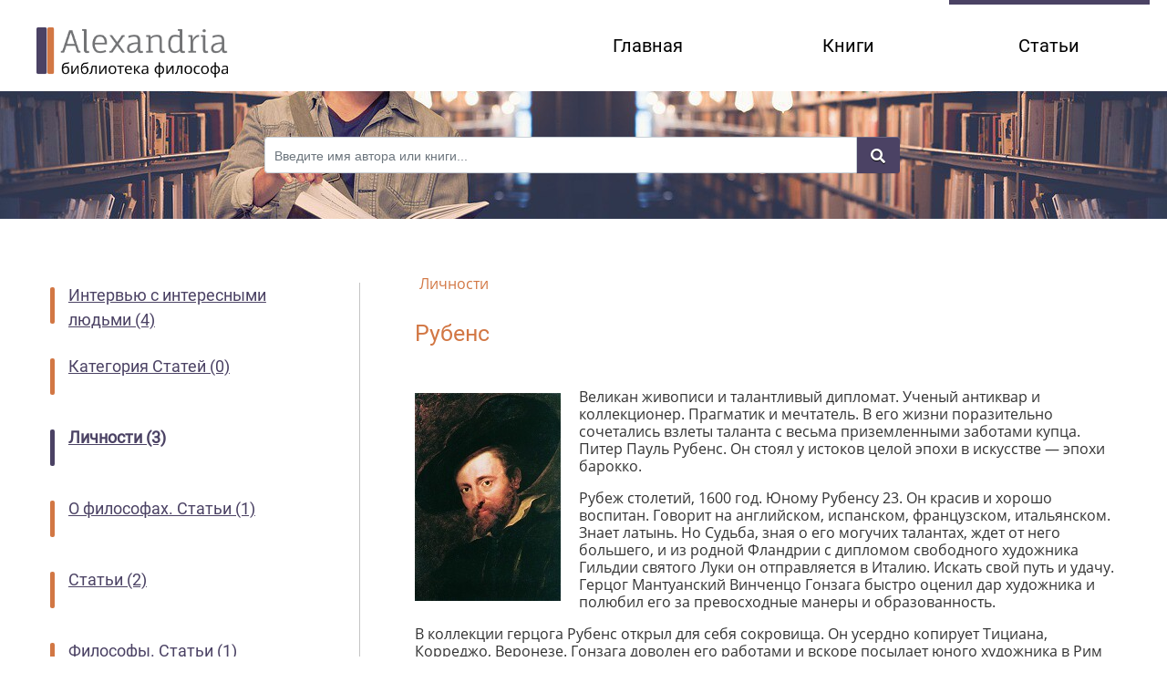

--- FILE ---
content_type: text/html; charset=utf-8
request_url: https://alexandria.org.ua/articles/rubens-1604489064
body_size: 8389
content:
<!DOCTYPE html>
<html>
<head>
<meta content='text/html; charset=UTF-8' http-equiv='Content-Type'>
<title>
Alexandria
</title>
<meta name="csrf-param" content="authenticity_token" />
<meta name="csrf-token" content="IouNSZKDwRY5YCPNeth1uQPwzXNEWCFzAaH3sgSBDJigX2w8v_yhUDUxeD0owrdCamEX0cPFV9kOKpWxprWZxA" />
<script src="https://alexandria.org.ua/assets/application-d6f90ba6fe16a2c73e301595e2024c27982bfcaa0f1e687c90024a0925aafccc.js" data-turbolinks-track="false"></script>
<link rel="stylesheet" href="https://alexandria.org.ua/assets/application-437f696b14a47c213ad62a786ce45d992ab7410bba9eedc2c29d467ef39da623.css" media="all" data-turbolinks-track="false" />
</head>
<body>
<script>
  var booksDates = [];
</script>
<div class='loader-wrapper' id='loader'>
<div class='loader'></div>
<div class='loader-img'></div>
</div>
<div class='page-wrapper'>
<div class='header'>
<div class='logo-wrapper'>
<a class='logo-link' href='/'>
<div class='header-logo'></div>
</a>
</div>
<div class='nav-wrapper'>
<ul class='navigation-menu'>
<li class='navigation-menu-item hidden-small' id='main'>
<a id="main" href="/">Главная</a>
</li>
<li class='navigation-menu-item' id='books'>
<a id="books" href="/books">Книги</a>
</li>
<li class='navigation-menu-item' id='articles'>
<a id="articles" href="/articles">Статьи</a>
</li>
</ul>
</div>
</div>
<div class='body-wrapper'>
<div class='karusel-wrapper'>
<div class='karusel-search-box-wrapper'>
<form action="/books" accept-charset="UTF-8" method="get"><div class='input-group'>
<input type="text" name="q" id="q" value="" placeholder="Введите имя автора или книги..." size="25" class="form-control karusel-search-input" />
<div class='input-group-append karusel-search-btn'>
<button type='submit' value='Поиск'>
<i class='fas fa-search'></i>
</button>
</div>
</div>
</form></div>
</div>
<div class='books-page-togle-nav-wrapper'>
<span class='books-page-togle-nav-wrapper-title' id='categories-toggle-btn'>
Статьи
<i class='fas fa-bars'></i>
</span>
</div>
<div class='books-wrapper articles-wrapper'>
<div class='col-md-4 books-left-wrapper hidden' id='toggle-navigation'>
<div class='books-left-nav-wrapper articles-category-wrapper'>
<div class='main-page-block-clasificator-wrapper'>
<div class='main-page-block-clasificator-item article-clasification-item'>
<div class='main-page-block-clasificator-item-header'>
<span class='main-page-block-clasificator-item-header-line'></span>
<a href="/articles/category/intervu-s-interesnymi-ludmi-1596873880"><h3 class='clasificator-item-link-text'>
Интервью с интересными людьми (4)
</h3>
</a></div>
</div>
<div class='main-page-block-clasificator-item article-clasification-item'>
<div class='main-page-block-clasificator-item-header'>
<span class='main-page-block-clasificator-item-header-line'></span>
<a href="/articles/category/kategoriya-statei-1596873886"><h3 class='clasificator-item-link-text'>
Категория Статей (0)
</h3>
</a></div>
</div>
<div class='main-page-block-clasificator-item article-clasification-item'>
<div class='main-page-block-clasificator-item-header'>
<span class='main-page-block-clasificator-item-header-line'></span>
<a href="/articles/category/lichnosti-1596873880"><h3 class='clasificator-item-link-text'>
Личности (3)
</h3>
</a></div>
</div>
<div class='main-page-block-clasificator-item article-clasification-item'>
<div class='main-page-block-clasificator-item-header'>
<span class='main-page-block-clasificator-item-header-line'></span>
<a href="/articles/category/o-filosofah-stati-1596873880"><h3 class='clasificator-item-link-text'>
О философах. Статьи (1)
</h3>
</a></div>
</div>
<div class='main-page-block-clasificator-item article-clasification-item'>
<div class='main-page-block-clasificator-item-header'>
<span class='main-page-block-clasificator-item-header-line'></span>
<a href="/articles/category/stati-1596873880"><h3 class='clasificator-item-link-text'>
Статьи (2)
</h3>
</a></div>
</div>
<div class='main-page-block-clasificator-item article-clasification-item'>
<div class='main-page-block-clasificator-item-header'>
<span class='main-page-block-clasificator-item-header-line'></span>
<a href="/articles/category/filosofy-stati-1596873880"><h3 class='clasificator-item-link-text'>
Философы. Статьи (1)
</h3>
</a></div>
</div>
</div>
</div>
</div>
<div class='col-md-8 books-right-wrapper articles-right-wrapper'>
<p id='notice'></p>
<div class='articles-breadcrumbs' id='articles-category-header'>
<a href="/articles/category/lichnosti-1596873880">Личности</a>
</div>
<h2 class='main-page-header aligned-left' id='articles-header'>
Рубенс
</h2>
<div class='single-article-body'>
<p><img alt="" src="/uploads/ckeditor/pictures/92/content_rubens.jpg" style="float:left;height:228px;margin:5px;width:160px;">Великан живописи и талантливый дипломат. Ученый антиквар и коллекционер. Прагматик и мечтатель. В его жизни поразительно сочетались взлеты таланта с весьма приземленными заботами купца. Питер Пауль Рубенс. Он стоял у истоков целой эпохи в искусстве — эпохи барокко.</p>

<p>Рубеж столетий, 1600 год. Юному Рубенсу 23. Он красив и хорошо воспитан. Говорит на английском, испанском, французском, итальянском. Знает латынь. Но Судьба, зная о его могучих талантах, ждет от него большего, и из родной Фландрии с дипломом свободного художника Гильдии святого Луки он отправляется в Италию. Искать свой путь и удачу. Герцог Мантуанский Винченцо Гонзага быстро оценил дар художника и полюбил его за превосходные манеры и образованность.</p>

<p>В коллекции герцога Рубенс открыл для себя сокровища. Он усердно копирует Тициана, Корреджо, Веронезе. Гонзага доволен его работами и вскоре посылает юного художника в Рим для выполнения копий с картин великих мастеров. Но уже через год новое неожиданное поручение итальянского герцога станет знаком тому, что Рубенс будет не только держать в руках кисти. Его новая миссия — отправиться в Испанию с подарками для короля Филиппа III.</p>

<p>В пути молодого посла ожидают неудачи: ливни портят картины, не хватает денег на дорогу. В письме своему покровителю из окружения герцога он с горечью замечает: «Если мне не доверяют, то дали мне слишком много денег, а если доверяют, то слишком мало». Но Рубенс с честью выполнит поручение. Первое в длинной череде дипломатических миссий, которые ожидают его в жизни. Да, с ними он будет делить свою главную страсть — к живописи. Однажды в Лондоне кто-то из придворных, увидев, что посолФландрии стоит за мольбертом, удивленно спросил: «Господин посол занимается живописью?» На что получил ответ: «Нет, милорд, живописец иногда занимается дипломатией». Копыта гремят по подъемному мосту. Старые башни, черные стены тесно окружили всадников, и они, спешившись, входят под низкий свод. Долгий путь окончен. Позади остались дороги и поля.</p>

<p>Придворный, разодетый и чопорный, проводил Рубенса до тяжелых дверей покоев и, церемонно поклонившись, исчез. Художник остался один на один с двумя стражами. Скрестив алебарды, они застыли перед дверями и хранят молчание. "Мы рады Вас видеть, Рубенс», — раздался тихий голос. Художник вздрогнул. Перед ним стояла королева Мария Медичи.</p>

<p>Через час Рубенс спускался по маленькой винтовой лестнице. «О, знаменитая лестница, — думал он, — сколько ты виделатайных гостей! Твои стертые ступени ведут либо к славе, либо в небытие. Куда ведешь ты меня?»Знакомясь с биографией Рубенса, невольно вспоминаешь романы Александра Дюма: те же события, те же имена. Мария Медичи, Анна Австрийская, Людовик XIII, кардинал Ришелье. Франция, Англия, Испания. Зловещие заговоры, жгучие дворцовые тайны, государственные секреты в маленьких надушенных конвертах. Да, это история. И это Рубенс.</p>

<p>Добрую половину своего времени он тратил на исполнение весьма рискованных секретных поручений своей владычицы инфанты Изабеллы. Они следуют одно за другим. Рубенс ведет обширную, часто тайную, переписку, содействует ведению мирных переговоров между Англией и Испанией, проводит секретные совещания с Карлом I и одновременно рисует его портрет.</p>

<p>Сложно было человеку его взглядов иубеждений вращаться в мире политики. В одном из писем он признался: «Для себя я хотел бы, чтобы на земле царил мир и мы могли бы жить в веке золотом, а не железном». А век его был поистине железным. В роскошных покоях властвует страх! Смертелен яд измены. Грозен гнев владык. Интриги, старые счеты вельмож, казнокрадство. Как все это далеко от жизни, бурлящейза стенами дворца! Как бесконечно чуждо жизни доброго народа Фландрии!.. «Я очутился в настоящем лабиринте, днем и ночью осажденный множеством забот», — пишет Рубенс. Не всякий выдержал бы нервное напряжение, которое выпало ему на долю.</p>

<p>Несмотря на все титулы и очести, он от-кажется от тяжкой мисси тайного дипломатического агента: «Судьба и я, мы испытали друг друга... Я мог бы доставить историку точные и правдивые сведения, весьма отличные от тех, которым придают веру вообще... Вот тогда-то я и решился рассечь золотой узел... и вернуть себе свободу».</p>

<p>Современники вспоминали: «Он был высокого роста и обладал величественной осанкой. Всегда казался жизнерадостным, мягким и вежливым. Говорил размеренно очень приятным голосом. Все этопридавало его словам естественную красноречивость и убедительность. Самым большим удовольствием для него было проехаться на каком-нибудь испанском коне, углубиться в чтение или заняться разглядыванием своих агатов, сердоликов и других резных камней, прекрасным собранием которых он располагал». Тонкий ум, такт и редкий дар очаровывать людей отмечали все, кто общался с живописцем. Загадочный Рубенс смотрит на нас с автопортрета, который, видимо, из-за частых разъездов он все никак не мог закончить.</p>

<p>Импозантный, зрелых лет мужчина. Элегантно заломлена широкая шляпа. Закрученные усы. Борода. Но главное не эти детали. Главное — глаза. Пристальные, островнимательные, может, даже недоверчивые: слишком много предательств видел он. Испытующе вглядывается в нас Рубенс. Не раз смотрел он в глаза королей, герцогов, кардиналов и научился скрывать свои мысли. Мы вмиг представляем себе Рубенса послом, исполняющим особо секретную миссию или весьма деликатное поручение светлейшей инфанты Изабеллы.</p>

<p>Когда молодой художник только появился в Брюсселе по возвращении из Италии, то сразу пришелся ко двору. Церковь и светская власть были полны желания утвердить свое величие. И здесь Рубенс был незаменим. Его завалили заказами, он не отказывался ни от одного. И золото потекло к нему рекой.</p>

<p>Он вставал в четыре утра и приступал к работе. Короткий перерыв на обед и опять труд. С полной отдачей. В его мастерской работали десятки учеников, но еще больше просили его принять их. Этой чести они готовы были ждать годами. «Мы посетили знаменитого художника, которого как раз застали за работой, причем он заставлял себе в то же время читать вслух из Тацита и одновременно диктовал письмо. Мы молчали и не хотели ему мешать разговорами, он сам начал с нами говорить и при этом продолжал, не прерывая, свою работу, заставлял дальше читать, не переставал диктовать письмо и отвечал на наши вопросы», — вспоминает один из современников Рубенса.</p>

<p>«Я глубоко преклоняюсь перед величием античного искусства, по следам которого я пытался следовать», — напишет в одном из своих писем художник. В философии ему были близки стоики — бюст Сенеки стоял при входе в мастерскую рядом с бюстами Платона, Сократа и Марка Аврелия.</p>

<p>Десятки картин каждый год выходят изпод кисти Рубенса. «Мой талант таков, что, как бы непомерна ни была работа по количеству и разнообразию сюжетов, она еще ни разу не превысила моего мужества», — говорил он не без гордости. Иногда свершались и настоящие чудеса, как это было с картиной «Поклонение волхвов». Полотно высотой в четыре с половиной метра Рубенс написал за шесть дней. Его картины потрясали воображение современников. В них отражались то страшные минуты Голгофы, то величественные сцены античных мифов, то грандиозные битвы охотников со львами, то полные правды жизни портреты царственных особ или скромной камеристки.</p>

<p>Камеристка инфанты Изабеллы. Этот прекрасный портрет находится среди других шедевров Рубенса в Эрмитаже. Из мерцающего полумрака глядит на нас из далекого XVII века молодая женщина. Нас разделяют 350 лет, но мы, словно наяву, ощущаем ее время. Длинные и гулкие анфилады дворца, пыльные скрипучие витые лестницы. Приторно-горький аромат старинных духов. Шорох поспешных шагов, звон шпаг и стоны тайно убитых. Скрипят ржавые петли тяжелых дверей. Отсчитывают минуты старые куранты. Горланит песню пьяная ватага наемников... Портрет камеристки инфанты Изабеллы — крохотное зеркало, отражающее целый мир.</p>

<p>Вспоминаются слова Крамского: «Говоря по правде, мы лепечем. Вот старые мастера говорили». Он мечтал достичь высот Микеланджело... О многом мечтал, но многое не успел. А может, он успел все, что должен был совершить? Ведь сотни его картин остались как бесценный дар людям.</p>

<p>Эжен Делакруа сказал о нем: «Слава этому Гомеру живописи — где он затмевает всех не столько совершенством, сколько тайной силой и жизнью души, которую он вносит во все». А кто-то из поэтов с благодарностью воскликнет: «Жив ты! В красках твоих жизнь пламенеет сама!»</p>

<p><em>Илья Бузукашвили</em></p>

<p> </p>

<p>(Источник: журнал "Человек без границ", http://www.bez-granic.ru/)</p>

</div>
</div>
</div>

</div>
</div>
<div class='footer'>
<div class='logo-wrapper'>
<a href='/'>
<div class='footer-logo'></div>
</a>
</div>
<div class='nav-wrapper'>
<a class="navigation-menu-item" href="/copyright">Правообладателям</a>
<a class="navigation-menu-item" href="/links">Ссылки</a>
<a class="navigation-menu-item" href="/contacts">Контакты</a>
</div>
</div>
</body>
</html>
